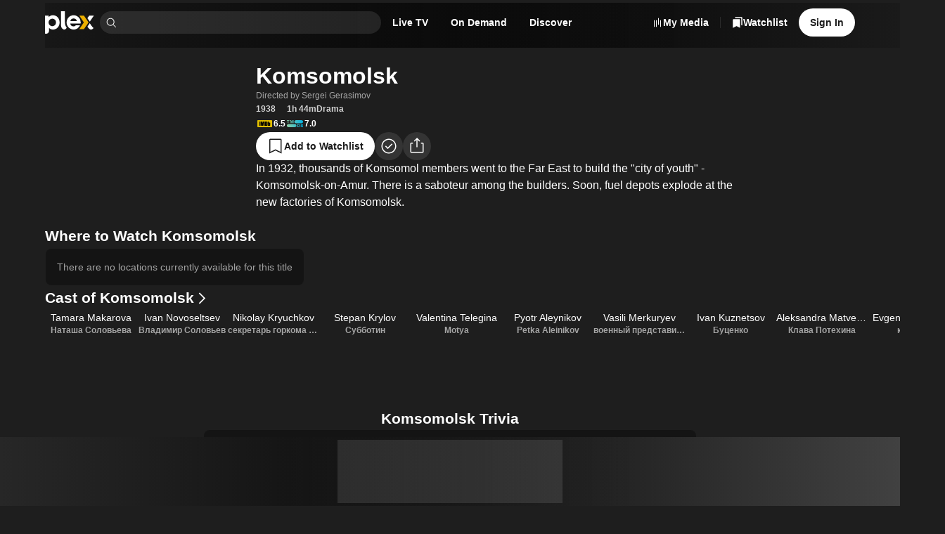

--- FILE ---
content_type: text/css
request_url: https://watch.plex.tv/_next/static/chunks/7a0602efba9f3baf.css
body_size: 778
content:
.BottomSheet-module__vWiraq__container{z-index:1001;justify-content:center;align-items:center;width:100%;height:max-content;display:flex;position:fixed;bottom:0}.BottomSheet-module__vWiraq__overlay{z-index:var(--zIndex-overlay);animation-duration:var(--duration-slow);background:var(--color-surface-background-60);width:100%;height:100%;display:flex;position:fixed;inset:0;overflow-y:hidden}.BottomSheet-module__vWiraq__sheet{z-index:1;box-shadow:0 0 var(--size-xl)var(--color-surface-background-30);border-radius:var(--border-radius-l);border-bottom-right-radius:unset;border-bottom-left-radius:unset;pointer-events:auto;background:#1c1c1c;width:clamp(300px,100vw,415px);position:relative;overflow:hidden}.BottomSheet-module__vWiraq__sheetHeader{width:100%;position:relative;overflow:hidden}.BottomSheet-module__vWiraq__artworkHeader{opacity:.8;width:100%;mask-image:linear-gradient(#000,#0000)}.BottomSheet-module__vWiraq__clearLogo{z-index:1;padding:var(--size-l)var(--size-m);justify-content:center;align-items:flex-end;width:100%;height:100%;display:flex;position:absolute;top:0}.BottomSheet-module__vWiraq__handle{top:var(--size-s);opacity:.3;z-index:2;background:var(--color-static-grey-7);left:50%;transform:translate(-50%);position:absolute!important}.BottomSheet-module__vWiraq__closeButtonContainer{top:var(--size-xs);right:var(--size-xs);z-index:2;position:absolute}.BottomSheet-module__vWiraq__appTile{border-radius:var(--border-radius-l);background:var(--color-surface-background-100);justify-content:center;align-items:center;width:85px;height:85px;display:flex}
@keyframes d6em4c5{0%{opacity:0;height:0}to{height:var(--accordion-content-height);opacity:1}}@keyframes d6em4c6{0%{height:var(--accordion-content-height);opacity:1}to{opacity:0;height:0}}.d6em4c0{border-radius:var(--border-radius-m);background-color:var(--color-background-card);overflow:hidden}.d6em4c1{text-transform:inherit;font-weight:inherit;font-size:inherit;font-family:inherit;line-height:inherit;-webkit-user-select:auto;user-select:auto;border-radius:var(--border-radius-m);width:100%;transition:all var(--duration-slow)}.d6em4c1[data-state=open]{box-shadow:inset 0 -1px 0 0 var(--color-background-control);border-bottom-right-radius:0;border-bottom-left-radius:0}.d6em4c1[data-state=open]:focus-visible{box-shadow:inset 0 -1px 0 0 var(--color-background-control),inset 0 0 0 var(--size-focusRing)var(--color-keyboard-focus)}.d6em4c2{flex-grow:0;flex-shrink:0;line-height:0;position:relative}.d6em4c3{transition:transform var(--duration-fast)cubic-bezier(0,0,.1,1);flex-shrink:0;display:inline-flex}.d6em4c1[data-state=closed] .d6em4c3{transform:rotateX(0)}.d6em4c1[data-state=open] .d6em4c3{transform:rotateX(.25turn)}.d6em4c4{transition:transform var(--duration-fast);flex-shrink:0;display:inline-flex;position:absolute;top:0;left:0}.d6em4c7{overflow:hidden}.d6em4c7[data-state=open]{animation:d6em4c5 var(--duration-slow)cubic-bezier(0,0,.1,1)}.d6em4c7[data-state=closed]{animation:d6em4c6 var(--duration-slow)cubic-bezier(0,0,.1,1)}@media (any-hover:hover){.d6em4c1:hover{background-color:var(--color-background-control)}.d6em4c1[data-state=closed]:hover .d6em4c3{transform:rotateX(0)scale(1.5)}.d6em4c1[data-state=open]:hover .d6em4c3{transform:rotateX(.25turn)scale(1.5)}.d6em4c1:hover .d6em4c4{transform:scale(1.5)}}
